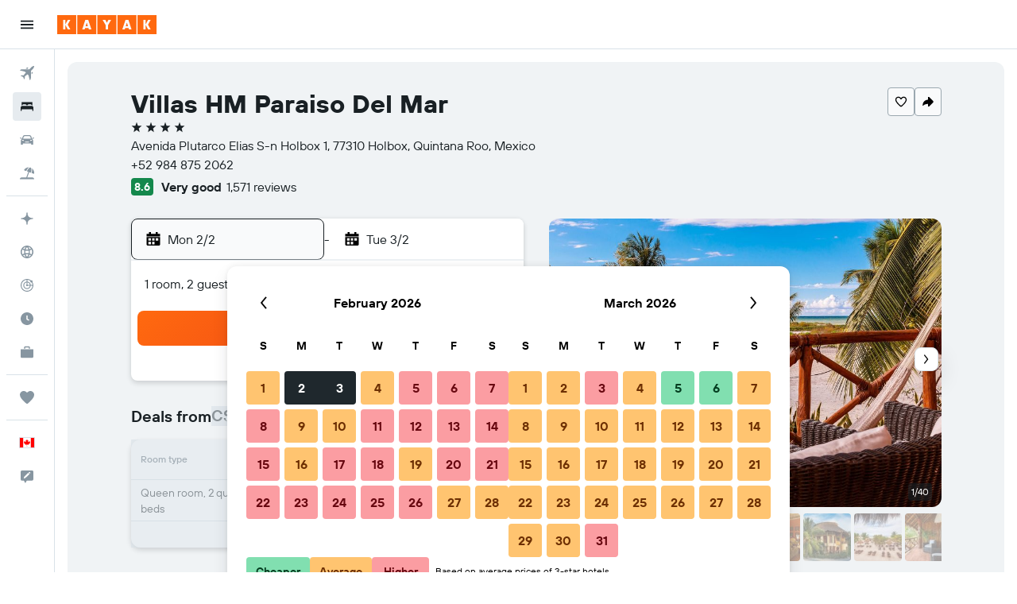

--- FILE ---
content_type: text/javascript
request_url: https://w.usabilla.com/cae7978c119b.js?lv=1
body_size: 13829
content:
(function(){window.parent!=window&&(window.lightningjs||function(d,f){var e=d.lightningjs={modules:f.modules},r=f.modules;e.expensive=function(b){b._waitforload=!0;return b};void 0;e.require=f.require;e.provide=function(b,l){function m(){var a=d.console;if(a&&a.error)try{a.error.apply(a,arguments)}catch(c){}else if(d.opera)try{d.opera.postError.apply(d.opera,arguments)}catch(c){}}function f(a){var c=a[0],k=a[1],b=0<k?p[k]:l,f=Array.prototype.slice.call(a[2]),h=f.shift();a=g._.fh[c]=g._.fh[c]||[];
k=g._.eh[c]=g._.eh[c]||[];g._.ph[c]=g._.ph[c]||[];if(b){if(b=b[h])try{var d=b.apply(b,f)}catch(n){var e=n}else e=Error("unknown deferred method '"+h+"'"),m(e.toString());d&&(p[c]=d);if(e){for(;k.length;){c=k.shift();try{c(e)}catch(n){m(n)}}k.push=function(a){a(e)}}else{for(;a.length;){c=a.shift();try{c(d)}catch(n){m(n)}}a.push=function(a){a(d)}}}else m("cannot call deferred method '"+h+"' on 'undefined'")}function t(){for(var a=h.shift();a;){if(u)var c=!1;else{var b=a[1];c=0<b?p[b]:l;var e=Array.prototype.slice.call(a[2]).shift(),
d=void 0;b=v[b]?!0:!1;c=c?(d=c[e])?d._waitforload?!0:!1:!1:b?!0:!1}c?(v[a[0]]=!0,q.push(a)):f(a);a=h.shift()}}e.require(b);var g=r[b];if(g.provided)m("deferred module '"+b+"' is already defined");else{g.provided=!0;var h=(g._.s||[]).slice();var p={0:l};var q=[];var v={};var u=!1;h&&h[0]&&(p[h[0][1]]=l);l._load=function(){u=!0;for(var a=q.shift();a;)f(a),a=q.shift()};g._.s={push:function(a){h.push(a);t()}};t()}};r.lightningjs.provided||e.provide("lightningjs",{load:function(){var b=f.modules,d;for(d in b){var e=
b[d];e._&&e("_load")}}})}(window,window.parent.lightningjs))})();
(function(){var e=window.parent;window.usabilla_live=window.usabilla_live||{};
window.usabilla_live.events={event:function(a,f,d){var b=window.usabilla_live_settings||{},c=b.configuration||{},g=!1;"campaign"===a&&"a"===f&&(g=!0);c.ga&&c.ga.a&&c.ga[a]&&d._action&&this.ga(c.ga[a],d._action,d._label||null,d._value||null,g);c.ga4&&c.ga4.a&&this.ga4(c.ga4[a],d._action,d._label||null,d._value||null,g);c.ot&&c.ot.a&&c.ot[a+":"+f]&&this.ot(c.ot[a+":"+f],a,d,b);if(b.eventCallback&&d._action)try{b.eventCallback(a,d._action,d._label||null,d._value||null,d.user_data||{})}catch(h){}},ga:function(a,
f,d,b,c){e._gaq&&e._gaq.push?(a=["_trackEvent",a,f,d||void 0,b||void 0],c&&a.push(!0),e._gaq.push(a)):e.pageTracker&&e.pageTracker._trackEvent?(a=[a,f,d||void 0,b||void 0],c&&a.push(!0),e.pageTracker._trackEvent.apply(e.pageTracker,a)):e.GoogleAnalyticsObject&&e[e.GoogleAnalyticsObject]&&(a=["send","event",a,f],d&&a.push(d),b&&a.push(b),c&&a.push({nonInteraction:1}),e[e.GoogleAnalyticsObject].apply(e,a))},ga4:function(a,f,d,b,c){e.gtag&&e.gtag("event",a,{action:f,label:d,value:b,nonInteraction:c})},
ot:function(a,f,d,b){var c=null;b.adobe&&b.adobe.AppMeasure?c=b.adobe.AppMeasure():e.s_gi&&(e.s_account||e.s&&e.s.account)&&(c=e.s_gi(e.s_account||e.s&&e.s.account));var g=[];if(c&&c.tl){var h=!1;a.e&&(c.linkTrackEvents=c.events=a.e,g.push("events"),h=!0);if(a.l){var k=this.c(d);k&&(c[a.l]=k,g.push(a.l),h=!0)}h&&(c.linkTrackVars=g.join(","),b.adobe&&b.adobe.preTrackCallback&&b.adobe.preTrackCallback(c,f,a,d,b),c.tl(!0,"o","Usabilla"))}},c:function(a){var f=[],d=this.b(a,["data","site_id"]),b=this.b(a,
["form","hash_mappings"]),c=this.b(b,["hash"]),g=this.b(b,["fields"]);if(null===d||null===b||null===c||null===g)return null;for(b=0;b<g.length;b++){var h=this.b(a.data,g[b].field),k=g[b].answers||null,m=g[b].hash||null;if(null!==h&&null!==k&&null!==m)for(var l in k)k.hasOwnProperty(l)&&l==h&&f.push([d,c,g[b].hash,g[b].answers[l].hash].join(":"))}return 0===f.length?null:f.join(",")},b:function(a,f){if(void 0===a||null===a||void 0===f||null===f||!f.hasOwnProperty("length"))return null;if(0===f.length)return a;
var d=f.shift();return a.hasOwnProperty(d)?this.b(a[d],f):null}};
})();(function(){var d=window.parent.document;function e(a,b,c){a.addEventListener?a.addEventListener(b,c,!1):a.attachEvent("on"+b,c)}window.usabilla_live=window.usabilla_live||{};window.usabilla_live.onEvent=e;window.usabilla_live.stopEvent=function(a,b,c){a.removeEventListener?a.removeEventListener(b,c,!1):a.detachEvent("on"+b,c)};window.usabilla_live.triggerEvent=function(a,b){if(d.createEventObject)a.fireEvent("on"+b,d.createEventObject());else{var c=d.createEvent("HTMLEvents");c.initEvent(b,!0,!0);a.dispatchEvent(c)}};
window.usabilla_live.onParentLoad=function(a){"complete"==window.parent.document.readyState?setTimeout(a,0):e(window.parent,"load",a)};
})();(function(){(function(){var w,O,P,x=[].indexOf||function(b){for(var a=0,d=this.length;a<d;a++)if(a in this&&this[a]===b)return a;return-1},E=function(b,a){return function(){return b.apply(a,arguments)}},Q={}.hasOwnProperty,B=function(b,a){function d(){this.constructor=b}for(var c in a)Q.call(a,c)&&(b[c]=a[c]);d.prototype=a.prototype;b.prototype=new d;b.__super__=a.prototype;return b};(function(b){return b.ensure_json=function(a){ensure_json.loading=ensure_json.loading||!1;if("function"===typeof("undefined"!==
typeof JSON&&null!==JSON?JSON.stringify:void 0))"function"===typeof a&&a();else if(ensure_json.loading)ensure_json.callbacks=ensure_json.callbacks.push(a);else return ensure_json.loading=!0,ensure_json.callbacks=[a],a=document.createElement("script"),a.src="//cdnjs.cloudflare.com/ajax/libs/json3/3.3.0/json3.min.js",a.onload=function(){var a;ensure_json.loading=!1;var b=ensure_json.callbacks;var f=0;for(a=b.length;f<a;f++){var e=b[f];"function"===typeof e&&e()}return ensure_json.callbacks=[]},document.getElementsByTagName("head")[0].appendChild(a)}})(window);
(function(b,a,d){var c={};var f=["slideout.coffee","v2\/slideout.coffee","v2\/popout.coffee","popout.coffee"];b.ScriptExists=function(a){return 0<=x.call(f,a)};b.IncludeScript=function(b,h){if(0>x.call(f,b))return!1;var e=c[b]=c[b]||{};if(e.value)return setTimeout(function(){return"function"===typeof h?h(e.value):void 0},0),!0;if(e.tag)return h&&e.callbacks.push(h),!0;e.callbacks=[];h&&e.callbacks.push(h);var g=a.getElementsByTagName("script")[0];var k=e.tag=a.createElement(d);k.src="https://d6tizftlrpuof.cloudfront.net/live/scripts/campaign-include/a5f669c28be1979ab5e2785121a6e10b/"+b;k.async=!0;g.parentNode.insertBefore(k,
g);return!0};return b.RegisterScript=function(a,b){var d;a=c[a]=c[a]||{};a.value=b;if(a.callbacks){var f=a.callbacks;var e=0;for(d=f.length;e<d;e++){var h=f[e];h(b)}return delete a.callbacks}}})(window,document,"script");var k=window.parent;var g=k.document;var I="https:";"https:"!==g.location.protocol&&(I="http:");var n={};(function(){var b=function(a,b){a=""+I+"//w.usabilla.com/a/t?m=c&b="+encodeURIComponent("cae7978c119b")+"&c="+encodeURIComponent(a)+"&e="+encodeURIComponent(b)+"&cb="+(new Date).getTime();
return(new Image(1,1)).src=a};var a=function(a,b,f,e){var d,c;b=b||{};b._label=b._campaign_id=e;b._action=f;return null!=(d=window.usabilla_live)?null!=(c=d.events)?"function"===typeof c.event?c.event("campaign",a,b):void 0:void 0:void 0};n.hit=function(d,c){null==c&&(c=null);b(d,"a");return a("a",c,"Campaign:Open",d)};n.click=function(d,c){null==c&&(c=null);b(d,"c");return a("c",c,"Campaign:Feedback Clicked",d)};n.pageSwitch=function(b,c){null==c&&(c=null);return a("p",{user_data:c},"Campaign:Page Switch",
b)};n.success=function(d,c){null==c&&(c=null);b(d,"s");return a("s",c,"Campaign:Success",d)};return n.fail=function(d,c){null==c&&(c=null);b(d,"f");return a("f",c,"Campaign:Close",d)}})();k=window.parent;g=k.document;var l={};var r=0;l.url=function(){function b(a,b,c){this.callback=c;this.id=r++;this.invert=a.invert||!1;this.invert||(this.group="url");var d=new RegExp(a.regexp,"i");var e=this.get(a);var h=this.invert;this.triggered=function(){return d.test(e())===!h}}b.prototype.get=function(a){var b=
{href:function(a){return function(){var b;var d=(null!=g?null!=(b=g.location)?b.href:void 0:void 0)||"";if(a)return d;-1!==d.indexOf("#")&&(d=d.substring(0,d.indexOf("#")));-1!==d.indexOf("?")&&(d=d.substring(0,d.indexOf("?")));return d}},pathname:function(a){return a?function(){var a;return((null!=(a=g.location)?a.pathname:void 0)||"")+(g.location.search||"")+(g.location.hash||"")}:function(){var a;return(null!=(a=g.location)?a.pathname:void 0)||""}}};return null==b[a.match]?function(){return""}:
b[a.match](a.query||!1)};b.prototype.destroy=function(){};return b}();l.delay=function(){function b(a,b,c){var d=this;this.callback=c;this.id=r++;this.triggered=function(){return!1};this.timer=setTimeout(function(){d.timer=null;d.triggered=function(){return!0};return d.callback()},a.time)}b.prototype.destroy=function(){if(this.timer)return clearTimeout(this.timer)};return b}();l.percentage=function(){return function(b,a,d){var c,f;this.data=a;this.callback=d;this.id=r++;a="function"===typeof(c=this.data).chanceHit?
c.chanceHit():void 0;null===a&&(a=Math.random()<=b.percentage/100,"function"===typeof(f=this.data).chanceHit&&f.chanceHit(a));this.triggered=a?function(){return!0}:function(){return!1}}}();l.visitor=function(){function b(a,b,c){this.callback=c;this.id=r++;C.initialize();this.t=!1;"new"===a.state&&C.isNew()&&(this.t=!0);"returning"===a.state&&C.isReturning()&&(this.t=!0)}b.prototype.triggered=function(){return this.t};return b}();l.scroll=function(){function b(a,b,c){this.callback=c;this.onScroll=
E(this.onScroll,this);this.id=r++;this.margin=a.margin||200;this.pos=a.pos||"bottom";this.t=!1;window.usabilla_live.onEvent(k,"scroll",this.onScroll)}b.prototype.onScroll=function(){var a=k.pageYOffset||g.body.scrollTop||g.documentElement.scrollTop||0;var b=k.innerHeight||g.documentElement.clientHeight||g.body.clientHeight||0;var c=Math.max(g.body.scrollHeight||0,g.documentElement.scrollHeight||0,g.body.offsetHeight||0,g.documentElement.offsetHeight||0,g.body.clientHeight||0,g.documentElement.clientHeight||
0);if("bottom"===this.pos&&c-(a+b)<=this.margin||"top"===this.pos&&a>=this.margin)return this.t=!0,this.callback(),this.destroy()};b.prototype.triggered=function(){return this.t};b.prototype.destroy=function(){return window.usabilla_live.stopEvent(k,"scroll",this.onScroll)};return b}();l.pages=function(){return function(b,a,d){this.callback=d;this.id=r++;d=b.op||"least";var c=(("function"===typeof a.pageVisitCount?a.pageVisitCount():void 0)||0)+1;a.pageVisitCount(c);this.triggered="least"===d&&c>=
b.pages||"most"===d&&c<=b.pages?function(){return!0}:function(){return!1}}}();l.mouseout=function(){function b(a,b,c){var d=this;this.callback=c;this.mouseOut=E(this.mouseOut,this);this.id=r++;this.triggered=function(){return!1};b=1E4;"time"in a&&(b=a.time);var e=k;window.attachEvent&&(e=g);setTimeout(function(){return window.usabilla_live.onEvent(e,"mouseout",d.mouseOut)},b)}b.prototype.mouseOut=function(a){a=a||k.event;var b=a.relatedTarget||a.toElement;var c=a.clientY;var f=!0;-1<k.navigator.userAgent.indexOf("MSIE")&&
"[object HTMLSelectElement]"===a.fromElement.toString()&&(f=!1);if(!b&&1>c&&f)return this.triggered=function(){return!0},this.callback(),this.destroy()};b.prototype.destroy=function(){var a=k;window.attachEvent&&(a=g);return window.usabilla_live.stopEvent(a,"mouseout",this.mouseOut)};return b}();var p={};l.custom=function(){function b(a,b,c){this.callback=c;this.id=r++;this.name=a.name;this._triggered=!1;this.name in p||(p[this.name]={triggered:!1,list:[]});p[this.name].triggered&&(this._triggered=
!0);p[this.name].list.push(this)}b.prototype.triggered=function(){return this._triggered};b.prototype.trigger=function(){this._triggered=!0;return this.callback()};return b}();l.device=function(){function b(a,b,c){this.callback=c;this.triggered=function(){return!1};var d=a.tests;b=0;for(c=d.length;b<c;b++)a=d[b],this[a]()&&(this.triggered=function(){return!0})}b.prototype.match=function(a){return(new RegExp(a,"i")).test(k.navigator.userAgent)};b.prototype.mwin=function(){return this.match("windows")&&
this.match("phone")};b.prototype.mios=function(){return this.match("(iphone|ipod)")&&!this.match("windows")};b.prototype.mand=function(){return this.match("android")&&this.match("mobile")&&!this.match("windows")};b.prototype.mrim=function(){return this.match("(rim|bb10|blackberry)")&&!this.match("tablet")};b.prototype.mfos=function(){return this.match("firefox")&&this.match("mobile")&&!this.match("android")};b.prototype.mmee=function(){return this.match("meego")};b.prototype.twin=function(){return this.match("windows")&&
this.match("touch")&&!this.match("phone")};b.prototype.tios=function(){return this.match("ipad")};b.prototype.tand=function(){return this.match("android")&&!this.match("mobile")};b.prototype.trim=function(){return this.match("(rim|bb10|blackberry)")&&this.match("tablet")};b.prototype.tfos=function(){return this.match("firefox")&&this.match("tablet")&&!this.match("android")};b.prototype.mob=function(){return this.mios()||this.mand()||this.mwin()||this.mrim()||this.mfos()||this.mmee()};b.prototype.tab=
function(){return this.tios()||this.tand()||this.twin()||this.trim()||this.tfos()};b.prototype.desk=function(){return!this.mob()&&!this.tab()&&!this.match("(mobile|tablet)")};return b}();l.cookie=function(){function b(a,b,c){var d;this.callback=c;this.triggered=function(){return!1};this.test=a.test;this.name=a.name;this.opt="";a["case"]&&(this.opt="i");this.re=a.regexp||"";"function"===typeof this[d=this.test]&&this[d]()&&(this.triggered=function(){return!0})}b.prototype.exists=function(){return this.cookie_exists()};
b.prototype.nexists=function(){return!this.cookie_exists()};b.prototype.regexp=function(){return(new RegExp(this.re,this.opt)).test(this.cookie_get())};b.prototype.cookie_exists=function(){return(new RegExp("(?:^|;\\s*)"+encodeURIComponent(this.name).replace(/[\-\.\+\*]/g,"\\$&")+"\\s*\\=",this.opt)).test(g.cookie)};b.prototype.cookie_get=function(){return decodeURIComponent(g.cookie.replace(new RegExp("(?:(?:^|.*;)\\s*"+encodeURIComponent(this.name).replace(/[\-\.\+\*]/g,"\\$&")+"\\s*\\=\\s*([^;]*).*$)|^.*$",
this.opt),"$1"))||null};return b}();l.jsval=function(){function b(a,b,c){var d=this;this.spec=a;this.callback=c;this._triggered=!1;this.t=setInterval(function(){return d.checkValues()},1E3);this.checkValues()}b.prototype.checks={equals:function(a,b){return""+a===""+b},nequals:function(a,b){return""+a!==""+b},contains:function(a,b){return(new RegExp(b,"i")).test(a)},ncontains:function(a,b){return!(new RegExp(b,"i")).test(a)},gt:function(a,b){return a>b},gte:function(a,b){return a>=b},lt:function(a,
b){return a<b},lte:function(a,b){return a<=b},oneof:function(a,b){var d;var f=b.split(",");var e=0;for(d=f.length;e<d;e++)if(b=f[e],""+a===b.trim())return!0;return!1}};b.prototype.checkOp=function(a,b,c){var d;var e=0;for(d=b.length;e<d;e++){var h=b[e];if(this.checks[a](h,c))return!0}return!1};b.prototype.getDottedVar=function(a,b,c){var d;b=b.split(".");var e=a;var h=0;for(d=b.length;h<d;h++)if(a=b[h],a in e)e=e[a];else return c;return e};b.prototype.getVars=function(a){var b,c,f;var e=[];var h=
this.spec.vars;var g=0;for(b=h.length;g<b;g++){var t=h[g];t="*"===t?(null!=(c=window.usabilla_live_settings)?null!=(f=c.local_data)?f.custom:void 0:void 0)||{}:this.getDottedVar(k,t,{});t=this.getDottedVar(t,a,null);null!==t&&e.push(t)}return e};b.prototype.checkValues=function(){var a;var b=!0;var c=this.spec.ops;var f=0;for(a=c.length;f<a;f++){var e=c[f];var h=this.getVars(e["var"]);b&&(b=this.checkOp(e.comp,h,e.val))}if(b)return clearInterval(this.t),this._triggered=!0,this.callback()};b.prototype.triggered=
function(){return this._triggered};return b}();window.usabilla_live.campaignTrigger=function(b){var a;if(b in p){if(!p[b].triggered){var d=p[b].list;var c=0;for(a=d.length;c<a;c++){var f=d[c];f.trigger()}}return p[b].triggered=!0}return p[b]={triggered:!0,list:[]}};var y=function(b,a,d){var c;var f=["-webkit-","-moz-","-o-","-ms-"];var e=0;for(c=f.length;e<c;e++){var h=f[e];b.style[h+a]=d.replace("%p%",h)}return b.style[a]=d.replace("%p%","")};k=parent.window;g=k.document;var u=u||{};var z=function(){function b(a,
b){this.config=a;this.iframe=b;this.frameCount=this.configValue(["shakes","wobbles"],4);this.amplitude=this.configValue(["amp","amplitude"],2);this.top=this.configValue(["top"],1);this.bottom=this.configValue(["bottom"],-1);this.offset=this.configValue(["offset"],0);this.delay=this.configValue(["delay"],2E3);this.speed=this.configValue(["speed"],50);this.duration=this.configValue(["duration"],0);this.timer=null;this.initialize()}b.prototype.getTags=function(){return["move"]};b.prototype.configValue=
function(a,b){var d;var f=0;for(d=a.length;f<d;f++){var e=a[f];if(e in this.config)return this.config[e]}return b};b.prototype.frames=function(){var a,b;var c=[];var f=a=1;for(b=this.frameCount;1<=b?a<=b:a>=b;f=1<=b?++a:--a)c.push([this.speed,this.offset+this.amplitude*(f%2?this.top:this.bottom)]);c.push([this.speed,this.offset]);this.delay&&c.push([this.delay,this.offset]);return c};b.prototype.frame=function(a){return{}};b.prototype.start=function(a){var b=this;null==a&&(a=null);setTimeout(function(){return"function"===
typeof a?a():void 0},0);if(!this.timer){var c=0;var f=this.frames();var e=function(){var a=f[c];return b.timer=setTimeout(function(){b.frame(a[1]);c=(c+1)%f.length;return e()},a[0])};e();if(0<this.duration)return setTimeout(function(){return b.stop()},this.duration)}};b.prototype.stop=function(a){null==a&&(a=null);this.timer&&(clearTimeout(this.timer),this.frame(0));return setTimeout(function(){return"function"===typeof a?a():void 0},0)};b.prototype.initialize=function(){};b.prototype.destroy=function(){return this.stop()};
return b}();u.shake=function(b){function a(){return O=a.__super__.constructor.apply(this,arguments)}B(a,b);a.prototype.initialize=function(){var a=this.iframe.getAttribute("data-tags")||"";this.css="left";if(a.match(/\b(left|right)\b/))return this.css="top"};a.prototype.frame=function(a){return this.iframe.style[this.css]=""+a+"px"};return a}(z);u.skew=function(b){function a(){return P=a.__super__.constructor.apply(this,arguments)}B(a,b);a.prototype.initialize=function(){var a=this.iframe.getAttribute("data-tags")||
"";this.origin="50% 100%";a.match(/\bright\b/)&&(this.origin="100% 50%");a.match(/\bleft\b/)&&(this.origin="0% 50%");a.match(/\btop\b/)&&(this.origin="50% 0%");this.transition=this.configValue(["transition"],!0);this.type="skewX";a.match(/\b(left|right)\b/)&&(this.type="skewY");y(this.iframe,"transform-origin",this.origin);if(this.transition)return y(this.iframe,"transition","%p%transform "+this.speed/1E3+"s ease")};a.prototype.unit=function(){var a;return"skewX"===(a=this.type)||"skewY"===a||"rotate"===
a||"rotateX"===a||"rotateY"===a||"rotateZ"===a?"deg":""};a.prototype.frame=function(a){return y(this.iframe,"transform",""+this.type+"("+a+this.unit()+")")};a.prototype.destroy=function(){return this.stop(function(){y(this.iframe,"transform-origin",null);return y(this.iframe,"transition",null)})};return a}(z);u=u||{};k=window.parent;g=k.document;var m=w=null;try{m=window.localStorage,w=window.sessionStorage}catch(b){}var D="usbl."+"cae7978c119b";var C=null;var v=[];var F=[];var q=[];var G=!1;var R={"9fdf2e954021":{"v":7,"a":false,"t":[{"type":"scroll","margin":850,"pos":"bottom"},{"type":"pages","pages":2,"op":"least"}],"e":false},"950ea8352163":{"v":2,"a":false,"t":[{"type":"scroll","margin":1000,"pos":"bottom"},{"type":"pages","pages":2,"op":"least"}],"e":false},"8e06271172a8":{"v":1,"a":false,"t":[],"e":false},"535d6e393bdc":{"v":11,"a":false,"t":[{"type":"delay","time":5000,"multiplier":1000},{"type":"percentage","percentage":20},{"type":"url","match":"href","query":true,"invert":false,"regexp":"(kayak\\.com\/flights\/)"},{"type":"url","match":"href","query":true,"invert":false,"regexp":"(ca\\.kayak\\.com\/flights\/)"}],"e":false},"37f27c1ace47":{"v":8,"a":false,"t":[{"type":"delay","time":5000,"multiplier":1000},{"type":"visitor","state":"returning"},{"type":"percentage","percentage":30},{"type":"jsval","ops":[{"var":"isUserLoggedIn","comp":"equals","val":"false"}],"vars":["*"]},{"type":"url","match":"href","query":true,"invert":false,"regexp":"(kayak\\.com)"}],"e":false},"0ed9169764ef":{"v":4,"a":false,"t":[{"type":"delay","time":5000,"multiplier":1000},{"type":"percentage","percentage":30},{"type":"url","match":"href","query":true,"invert":false,"regexp":"(kayak\\.com\/flights\/)"},{"type":"url","match":"href","query":true,"invert":false,"regexp":"(ca\\.kayak\\.com\/flights\/)"}],"e":false},"a44cd59e1e62":{"v":0,"a":false,"t":[{"type":"delay","time":5000,"multiplier":1000},{"type":"percentage","percentage":30},{"type":"url","match":"href","query":true,"invert":false,"regexp":"(kayak\\.com\/flights\/)"},{"type":"url","match":"href","query":true,"invert":false,"regexp":"(ca\\.kayak\\.com\/flights\/)"}],"e":false},"29d211ba12ef":{"v":2,"a":false,"t":[{"type":"delay","time":5000,"multiplier":1000},{"type":"percentage","percentage":30},{"type":"url","match":"href","query":true,"invert":false,"regexp":"(kayak\\.com\/flights\/)"},{"type":"url","match":"href","query":true,"invert":false,"regexp":"(ca\\.kayak\\.com\/flights\/)"}],"e":false},"dda6118b876a":{"v":0,"a":false,"t":[{"type":"delay","time":5000,"multiplier":1000},{"type":"percentage","percentage":30},{"type":"url","match":"href","query":true,"invert":false,"regexp":"(kayak\\.com\/flights\/)"},{"type":"url","match":"href","query":true,"invert":false,"regexp":"(ca\\.kayak\\.com\/flights\/)"}],"e":false},"01f321a0a835":{"v":11,"a":false,"t":[{"type":"delay","time":5000,"multiplier":1000},{"type":"percentage","percentage":50},{"type":"url","match":"pathname","query":true,"invert":false,"regexp":"(carsharing\\=p2p)"},{"type":"device","tests":["desk"]}],"e":false},"bdc177dbadea":{"v":4,"a":false,"t":[{"type":"percentage","percentage":100},{"type":"custom","name":"cars_p2p_feedback"},{"type":"device","tests":["desk"]}],"e":false},"7843b57a4603":{"v":10,"a":false,"t":[{"type":"percentage","percentage":100},{"type":"url","match":"pathname","query":true,"invert":false,"regexp":"(\\\/cars\\\/(.*)\\\/.*)"}],"e":false},"99ae5dcb4d7b":{"v":3,"a":false,"t":[{"type":"percentage","percentage":100},{"type":"custom","name":"mweb-cvr-research"},{"type":"device","tests":["mios","mand","mwin","mrim","mfos"]}],"e":false},"2c0bd2e2879f":{"v":3,"a":false,"t":[{"type":"delay","time":15000,"multiplier":1000},{"type":"percentage","percentage":20},{"type":"url","match":"href","query":true,"invert":false,"regexp":"(kayak\\.com\/hotels\/)"},{"type":"url","match":"href","query":true,"invert":false,"regexp":"(ca\\.kayak\\.com\/hotels\/)"}],"e":false},"87e877b2a94a":{"v":11,"a":false,"t":[{"type":"percentage","percentage":50},{"type":"custom","name":"flights-dt-postclick-research"},{"type":"device","tests":["desk"]}],"e":false},"7ba82ae2cc4e":{"v":8,"a":false,"t":[{"type":"percentage","percentage":50},{"type":"custom","name":"stays-dt-postclick-research"},{"type":"device","tests":["desk"]}],"e":false},"683c8e9367f6":{"v":26,"a":false,"t":[{"type":"custom","name":"top-users-desktop"}],"e":false},"65de686fdfc5":{"v":17,"a":false,"t":[{"type":"custom","name":"top-users-mweb"}],"e":false},"98bcc8a64fc4":{"v":20,"a":false,"t":[{"type":"custom","name":"fa_v1_survey_noram_C"},{"type":"jsval","ops":[{"var":"locale","comp":"oneof","val":"US, CA"},{"var":"vertical","comp":"equals","val":"flight"},{"var":"experiment","comp":"ncontains","val":"e9c862bf1f-c, e9c862bf1f, d510647c65"},{"var":"brand","comp":"equals","val":"KAYAK"}],"vars":["*"]}],"e":false},"b0f3e455820b":{"v":20,"a":false,"t":[{"type":"custom","name":"fa_v1_survey_noram_XP"},{"type":"jsval","ops":[{"var":"locale","comp":"oneof","val":"US, CA"},{"var":"vertical","comp":"equals","val":"flight"},{"var":"experiment","comp":"contains","val":"d510647c65"},{"var":"brand","comp":"equals","val":"KAYAK"}],"vars":["*"]}],"e":false},"cfb0db5a2fb4":{"v":23,"a":false,"t":[{"type":"custom","name":"fa_v1_survey_emea_C"},{"type":"jsval","ops":[{"var":"locale","comp":"oneof","val":"UK, GB"},{"var":"vertical","comp":"equals","val":"flight"},{"var":"experiment","comp":"ncontains","val":"d510647c65"},{"var":"brand","comp":"equals","val":"KAYAK"}],"vars":["*"]}],"e":false},"b3cd5cd1637d":{"v":25,"a":false,"t":[{"type":"custom","name":"fa_v1_survey_emea_XP"},{"type":"jsval","ops":[{"var":"locale","comp":"oneof","val":"UK, GB"},{"var":"vertical","comp":"equals","val":"flight"},{"var":"experiment","comp":"contains","val":"d510647c65"},{"var":"brand","comp":"equals","val":"KAYAK"}],"vars":["*"]}],"e":false},"70f148d032e2":{"v":10,"a":false,"t":[{"type":"custom","name":"fa_v1_survey_noram_XP_test"},{"type":"jsval","ops":[{"var":"locale","comp":"oneof","val":"US, CA"},{"var":"vertical","comp":"equals","val":"flight"}],"vars":["*"]}],"e":false},"7566114d3369":{"v":15,"a":false,"t":[],"e":false},"ebac8b5c727a":{"v":3,"a":false,"t":[{"type":"custom","name":"fa_v1_survey_emea_XP_test"},{"type":"jsval","ops":[{"var":"locale","comp":"oneof","val":"UK, DK, FR, DE"},{"var":"vertical","comp":"equals","val":"flight"}],"vars":["*"]}],"e":false},"7bc254f7ca3d":{"v":3,"a":false,"t":[{"type":"custom","name":"top-users-desktop-spanish-latam"}],"e":false},"c187444969f7":{"v":4,"a":false,"t":[{"type":"custom","name":"top-users-mweb-spanish-latam"}],"e":false},"96e2875a4f76":{"v":5,"a":false,"t":[],"e":false},"d01f4e0887cf":{"v":5,"a":false,"t":[{"type":"custom","name":"top-users-desktop-german"}],"e":false},"9e46e9ce5bdb":{"v":6,"a":false,"t":[{"type":"custom","name":"top-users-mweb-german"}],"e":false},"ee2251b89650":{"v":6,"a":false,"t":[],"e":false},"fe3410c44d5a":{"v":4,"a":false,"t":[{"type":"custom","name":"top-users-desktop-french"}],"e":false},"ce5a72a8180c":{"v":5,"a":false,"t":[{"type":"custom","name":"top-users-mweb-french"}],"e":false},"0cb214be2b0c":{"v":5,"a":false,"t":[],"e":false},"b3bdcf4ea3fe":{"v":5,"a":false,"t":[{"type":"custom","name":"top-users-desktop-french-ca"}],"e":false},"ca9253cac7e0":{"v":4,"a":false,"t":[{"type":"custom","name":"top-users-mweb-french-ca"}],"e":false},"f9e28caac14c":{"v":4,"a":false,"t":[],"e":false},"f7af43a067f9":{"v":3,"a":false,"t":[{"type":"custom","name":"top-users-desktop-spanish-emea"}],"e":false},"098d399c6b79":{"v":4,"a":false,"t":[{"type":"custom","name":"top-users-mweb-spanish-emea"}],"e":false},"a997e0f1f335":{"v":5,"a":false,"t":[],"e":false},"691ad0b69941":{"v":6,"a":false,"t":[{"type":"custom","name":"top-users-desktop-mm"}],"e":false},"ae495d81c0e7":{"v":6,"a":false,"t":[{"type":"custom","name":"top-users-mweb-mm"}],"e":false},"4292d19e8a99":{"v":6,"a":false,"t":[],"e":false},"f2ce3ba83568":{"v":3,"a":false,"t":[{"type":"custom","name":"top-users-desktop-mm-danish"}],"e":false},"853785902cb6":{"v":4,"a":false,"t":[{"type":"custom","name":"top-users-mweb-mm-danish"}],"e":false},"3d7133932f4d":{"v":5,"a":false,"t":[],"e":false},"0db9f444e35c":{"v":3,"a":false,"t":[{"type":"custom","name":"top-users-desktop-mm-swedish"}],"e":false},"df09bdf3a362":{"v":4,"a":false,"t":[{"type":"custom","name":"top-users-mweb-mm-swedish"}],"e":false},"9f9101a9decb":{"v":5,"a":false,"t":[],"e":false},"7569692e4b43":{"v":6,"a":false,"t":[{"type":"custom","name":"top-users-desktop-hc"}],"e":false},"1b547e6a65f3":{"v":5,"a":false,"t":[{"type":"custom","name":"top-users-mweb-hc"}],"e":false},"894f0e596ce2":{"v":8,"a":false,"t":[],"e":false},"70c4154db602":{"v":4,"a":false,"t":[{"type":"custom","name":"top-users-desktop-hc-korean"}],"e":false},"71de29dea2f1":{"v":4,"a":false,"t":[{"type":"custom","name":"top-users-mweb-hc-korean"}],"e":false},"b4d186d993d2":{"v":5,"a":false,"t":[],"e":false},"3cb940c8415c":{"v":7,"a":false,"t":[{"type":"custom","name":"top-users-desktop-checkfelix"}],"e":false},"f08282878efc":{"v":6,"a":false,"t":[{"type":"custom","name":"top-users-mweb-checkfelix"}],"e":false},"c7defe1b3790":{"v":8,"a":false,"t":[],"e":false},"640f9009eb9d":{"v":10,"a":false,"t":[{"type":"custom","name":"top-users-desktop-swoodoo"}],"e":false},"2d7606d8cf63":{"v":7,"a":false,"t":[{"type":"custom","name":"top-users-mweb-swoodoo"}],"e":false},"61989c2ccee1":{"v":19,"a":false,"t":[],"e":false},"6d95201886a6":{"v":10,"a":false,"t":[{"type":"custom","name":"fa_v1_survey_emea_C_FR"},{"type":"jsval","ops":[{"var":"locale","comp":"equals","val":"FR"},{"var":"vertical","comp":"equals","val":"flight"},{"var":"experiment","comp":"ncontains","val":"e9c862bf1f, d510647c65"},{"var":"brand","comp":"equals","val":"KAYAK"}],"vars":["*"]}],"e":false},"f00d7e607c41":{"v":7,"a":false,"t":[{"type":"custom","name":"fa_v1_survey_emea_XP_FR"},{"type":"jsval","ops":[{"var":"locale","comp":"equals","val":"FR"},{"var":"vertical","comp":"equals","val":"flight"},{"var":"experiment","comp":"contains","val":"d510647c65"},{"var":"brand","comp":"equals","val":"KAYAK"}],"vars":["*"]}],"e":false},"1f0c40810d68":{"v":8,"a":false,"t":[{"type":"custom","name":"fa_v1_survey_emea_XP_DE"},{"type":"jsval","ops":[{"var":"locale","comp":"equals","val":"DE"},{"var":"vertical","comp":"equals","val":"flight"},{"var":"experiment","comp":"contains","val":"d510647c65"},{"var":"brand","comp":"equals","val":"KAYAK"}],"vars":["*"]}],"e":false},"84aa15d6b61f":{"v":7,"a":false,"t":[{"type":"custom","name":"fa_v1_survey_emea_C_DE"},{"type":"jsval","ops":[{"var":"locale","comp":"equals","val":"DE"},{"var":"vertical","comp":"equals","val":"flight"},{"var":"experiment","comp":"ncontains","val":"d510647c65"},{"var":"brand","comp":"equals","val":"KAYAK"}],"vars":["*"]}],"e":false},"97755c278f32":{"v":14,"a":false,"t":[{"type":"custom","name":"fa_v1_survey_emea_XP_DK"},{"type":"jsval","ops":[{"var":"locale","comp":"equals","val":"DK"},{"var":"vertical","comp":"equals","val":"flight"},{"var":"experiment","comp":"contains","val":"d510647c65"},{"var":"brand","comp":"equals","val":"momondo"}],"vars":["*"]}],"e":false},"a4a06c0fd2b5":{"v":15,"a":false,"t":[{"type":"custom","name":"fa_v1_survey_emea_C_DK"},{"type":"jsval","ops":[{"var":"locale","comp":"equals","val":"DK"},{"var":"vertical","comp":"equals","val":"flight"},{"var":"experiment","comp":"ncontains","val":"d510647c65"},{"var":"brand","comp":"equals","val":"momondo"}],"vars":["*"]}],"e":false},"7383521a5b71":{"v":9,"a":false,"t":[{"type":"custom","name":"Afterclick-eng"},{"type":"jsval","ops":[{"var":"locale","comp":"oneof","val":"US, GB, CA"}],"vars":["*"]}],"e":false},"fa02d84cf6b8":{"v":4,"a":false,"t":[{"type":"custom","name":"Provider-trust-survey-eng"},{"type":"jsval","ops":[{"var":"locale","comp":"oneof","val":"US, GB, CA"},{"var":"vertical","comp":"equals","val":"flight"}],"vars":["*"]}],"e":false},"b5633b5d5eb1":{"v":3,"a":false,"t":[{"type":"custom","name":"Afterclick-DK"},{"type":"jsval","ops":[{"var":"locale","comp":"equals","val":"DK"}],"vars":["*"]}],"e":false},"80fb604f4919":{"v":2,"a":false,"t":[{"type":"custom","name":"Afterclick-FR"},{"type":"jsval","ops":[{"var":"locale","comp":"equals","val":"FR"}],"vars":["*"]}],"e":false},"2d02c46ed1b4":{"v":2,"a":false,"t":[{"type":"custom","name":"Afterclick-DE"},{"type":"jsval","ops":[{"var":"locale","comp":"equals","val":"DE"}],"vars":["*"]}],"e":false},"d82f8c4613ac":{"v":2,"a":false,"t":[{"type":"custom","name":"Afterclick-ES"},{"type":"jsval","ops":[{"var":"locale","comp":"equals","val":"ES"}],"vars":["*"]}],"e":false},"2c810100ad5b":{"v":2,"a":false,"t":[{"type":"custom","name":"mob-Afterclick-ES"},{"type":"jsval","ops":[{"var":"locale","comp":"equals","val":"ES"}],"vars":["*"]}],"e":false},"3ac72c823a42":{"v":2,"a":false,"t":[{"type":"custom","name":"mob-Afterclick-DE"},{"type":"jsval","ops":[{"var":"locale","comp":"equals","val":"DE"}],"vars":["*"]}],"e":false},"7157fc104382":{"v":2,"a":false,"t":[{"type":"custom","name":"mob-Afterclick-FR"},{"type":"jsval","ops":[{"var":"locale","comp":"equals","val":"FR"}],"vars":["*"]}],"e":false},"47f53a869099":{"v":3,"a":false,"t":[{"type":"custom","name":"mob-Afterclick-DK"},{"type":"jsval","ops":[{"var":"locale","comp":"equals","val":"DK"}],"vars":["*"]}],"e":false},"5d4d98a6791b":{"v":3,"a":false,"t":[{"type":"custom","name":"mob-Afterclick-eng"},{"type":"jsval","ops":[{"var":"locale","comp":"oneof","val":"US, GB, CA"}],"vars":["*"]}],"e":false},"24956cc82bcc":{"v":1,"a":false,"t":[{"type":"custom","name":"Provider-trust-survey-DK"},{"type":"jsval","ops":[{"var":"locale","comp":"equals","val":"DK"},{"var":"experiment","comp":"contains","val":"7983c79ccf"},{"var":"experiment","comp":"ncontains","val":"7983c79ccf-c"}],"vars":["*"]}],"e":false},"c78b7c875638":{"v":2,"a":false,"t":[{"type":"custom","name":"Provider-trust-survey-FR"},{"type":"jsval","ops":[{"var":"locale","comp":"equals","val":"FR"},{"var":"experiment","comp":"contains","val":"7983c79ccf"},{"var":"experiment","comp":"ncontains","val":"7983c79ccf-c"}],"vars":["*"]}],"e":false},"902b1a8c40a7":{"v":1,"a":false,"t":[{"type":"custom","name":"Provider-trust-survey-eng"},{"type":"jsval","ops":[{"var":"locale","comp":"oneof","val":"US, CA, GB"},{"var":"experiment","comp":"contains","val":"7983c79ccf"},{"var":"experiment","comp":"ncontains","val":"7983c79ccf-c"}],"vars":["*"]}],"e":false},"7c3cbbd5adc0":{"v":1,"a":false,"t":[{"type":"custom","name":"mob-Provider-trust-survey-eng"},{"type":"jsval","ops":[{"var":"locale","comp":"oneof","val":"US, GB, CA"},{"var":"experiment","comp":"contains","val":"7983c79ccf"},{"var":"experiment","comp":"ncontains","val":"7983c79ccf-c"}],"vars":["*"]},{"type":"device","tests":["mios","mand","mwin","mrim","mfos"]}],"e":false},"005a5ebe703c":{"v":3,"a":false,"t":[{"type":"custom","name":"mob-Provider-trust-survey-FR"},{"type":"jsval","ops":[{"var":"locale","comp":"equals","val":"FR"},{"var":"experiment","comp":"contains","val":"7983c79ccf"},{"var":"experiment","comp":"ncontains","val":"7983c79ccf-c"}],"vars":["*"]},{"type":"device","tests":["mios","mand","mwin","mrim","mfos"]}],"e":false},"a3be0c144ba8":{"v":2,"a":false,"t":[{"type":"custom","name":"mob-Provider-trust-survey-DK"},{"type":"jsval","ops":[{"var":"locale","comp":"equals","val":"DK"},{"var":"experiment","comp":"contains","val":"7983c79ccf"},{"var":"experiment","comp":"ncontains","val":"7983c79ccf-c"}],"vars":["*"]},{"type":"device","tests":["mios","mand","mwin","mrim","mfos"]}],"e":false},"35b1d5f854dd":{"v":1,"a":false,"t":[{"type":"custom","name":"Provider-trust-survey-DK"},{"type":"jsval","ops":[{"var":"locale","comp":"equals","val":"DK"},{"var":"experiment","comp":"contains","val":"7983c79ccf-c"}],"vars":["*"]}],"e":false},"aa9d4b82f65f":{"v":2,"a":false,"t":[{"type":"custom","name":"Provider-trust-survey-FR"},{"type":"jsval","ops":[{"var":"locale","comp":"equals","val":"FR"},{"var":"experiment","comp":"contains","val":"7983c79ccf-c"}],"vars":["*"]}],"e":false},"485d821cd6ff":{"v":1,"a":false,"t":[{"type":"custom","name":"Provider-trust-survey-eng"},{"type":"jsval","ops":[{"var":"locale","comp":"oneof","val":"US, CA, GB"},{"var":"experiment","comp":"contains","val":"7983c79ccf-c"}],"vars":["*"]}],"e":false},"ebf5bff9aa4d":{"v":2,"a":false,"t":[{"type":"custom","name":"mob-Provider-trust-survey-DK"},{"type":"jsval","ops":[{"var":"locale","comp":"equals","val":"DK"},{"var":"experiment","comp":"contains","val":"7983c79ccf-c"}],"vars":["*"]},{"type":"device","tests":["mios","mand","mwin","mrim","mfos"]}],"e":false},"023a27c4e872":{"v":1,"a":false,"t":[{"type":"custom","name":"mob-Provider-trust-survey-FR"},{"type":"jsval","ops":[{"var":"locale","comp":"equals","val":"FR"},{"var":"experiment","comp":"contains","val":"7983c79ccf-c"}],"vars":["*"]},{"type":"device","tests":["mios","mand","mwin","mrim","mfos"]}],"e":false},"66558baeedd0":{"v":1,"a":false,"t":[{"type":"custom","name":"mob-Provider-trust-survey-eng"},{"type":"jsval","ops":[{"var":"locale","comp":"oneof","val":"US, GB, CA"},{"var":"experiment","comp":"contains","val":"7983c79ccf-c"}],"vars":["*"]},{"type":"device","tests":["mios","mand","mwin","mrim","mfos"]}],"e":false},"df5e8f6c66b3":{"v":4,"a":false,"t":[{"type":"custom","name":"micro-animation-save-new"}],"e":false},"f50a36343103":{"v":4,"a":true,"t":[{"type":"custom","name":"micro-animation-save-old"}],"e":{"effect":"v2\/slideout","speed":600,"location":"https:\/\/d6tizftlrpuof.cloudfront.net\/live\/i\/5c7542998183871dfb546acb\/aa7189a1d2a426e735468f11cc77e4c56145925c.html","position":"right","positionOffset":"80"}},"e3a80418a124":{"v":0,"a":false,"t":[{"type":"custom","name":"Afterclick-eng"},{"type":"jsval","ops":[{"var":"locale","comp":"oneof","val":"US, GB, CA"}],"vars":["*"]}],"e":false},"efe692f4715c":{"v":2,"a":false,"t":[{"type":"custom","name":"mob-Provider-trust-survey-eng"},{"type":"jsval","ops":[{"var":"locale","comp":"oneof","val":"US, GB, AU"},{"var":"experiment","comp":"contains","val":"07c4c65644-c"},{"var":"experiment","comp":"ncontains","val":"d9276147f1"}],"vars":["*"]},{"type":"device","tests":["mios","mand","mwin","mrim","mfos"]}],"e":false},"5b607cb38ac3":{"v":5,"a":false,"t":[{"type":"custom","name":"Provider-trust-survey-eng"},{"type":"jsval","ops":[{"var":"locale","comp":"oneof","val":"US, GB, AU"},{"var":"experiment","comp":"contains","val":"07c4c65644-c"},{"var":"experiment","comp":"ncontains","val":"d9276147f1"}],"vars":["*"]}],"e":false},"a58d81618fb3":{"v":2,"a":false,"t":[{"type":"custom","name":"Provider-trust-survey-eng"},{"type":"jsval","ops":[{"var":"locale","comp":"oneof","val":"US, GB, AU"},{"var":"experiment","comp":"contains","val":"07c4c65644"},{"var":"experiment","comp":"ncontains","val":"07c4c65644-c"},{"var":"experiment","comp":"ncontains","val":"d9276147f1"}],"vars":["*"]}],"e":false},"beb6171956bf":{"v":4,"a":false,"t":[{"type":"custom","name":"mob-Provider-trust-survey-eng"},{"type":"jsval","ops":[{"var":"locale","comp":"oneof","val":"US, GB, AU"},{"var":"experiment","comp":"contains","val":"07c4c65644"},{"var":"experiment","comp":"ncontains","val":"07c4c65644-c"},{"var":"experiment","comp":"ncontains","val":"d9276147f1"}],"vars":["*"]},{"type":"device","tests":["mios","mand","mwin","mrim","mfos"]}],"e":false},"8659b3c29f22":{"v":12,"a":false,"t":[{"type":"delay","time":5000,"multiplier":1000},{"type":"percentage","percentage":100},{"type":"url","match":"href","query":true,"invert":false,"regexp":"(cars.*[?&]detailsPage=true)"}],"e":false}};
var S=[];var T=function(b){var a;if(0<=x.call(v,b))return!0;var d=b.getTags();var c=0;for(a=d.length;c<a;c++){var f=d[c];if(0<=x.call(F,f))return!1}v.push(b);a=b.getTags();b=0;for(c=a.length;b<c;b++)f=a[b],F.push(f);return!0};var J=function(b){return"T"===b?!0:"F"===b?!1:null};var H=function(b){return!0===b?"T":!1===b?"F":""};var K=function(b,a,d){return null===a?"":null===b||+new Date>parseInt(b)||0<d&&d!==a?+new Date+864E5*a:b};var L=function(){function b(a,b,c){this.key=
a;this.testing=null!=b?b:!1;this.expire=null!=c?c:null;this.clear();a=m.getItem(this.key);null==a||this.testing||(a=a.split("/"),7===a.length&&("T"===a[0]&&(this._clicked=!0),this._version=parseInt(a[1])||null,this._chanceHit=J(a[2]),this._adCampaign=J(a[3]),this._pageVisitCount=parseInt(a[4]||"0"),this._resetInterval=parseInt(a[5]||this.expire),this._expiration=K(a[6],this._resetInterval,this.expire),this._expiration>a[6]&&(this._clicked=!1)))}b.prototype._clicked=null;b.prototype._version=null;
b.prototype._chanceHit=null;b.prototype._adCampaign=null;b.prototype._pageVisitCount=null;b.prototype._resetInterval=null;b.prototype._expiration=null;b.prototype.save=function(){if(!this.testing){var a=[];a.push(H(this._clicked));a.push(this._version||"");a.push(H(this._chanceHit));a.push(H(this._adCampaign));null===this._pageVisitCount?a.push(""):a.push(parseInt(this._pageVisitCount).toString());a.push(parseInt(this.expire)||"");a.push(K(this._expiration,this.expire,parseInt(this._resetInterval||
0)));return m.setItem(this.key,a.join("/"))}};b.prototype.clear=function(){this._clicked=!1;return this._expiration=this._pageVisitCount=this._adCampaign=this._chanceHit=this._version=null};b.prototype.clicked=function(a){null==a&&(a=null);null!=a&&(this._clicked=!0===a,this.save());return this._clicked};b.prototype.version=function(a){null==a&&(a=null);null!=a&&(this._version=a,this.save());return this._version};b.prototype.chanceHit=function(a){null==a&&(a=null);null!=a&&(this._chanceHit=!0===a,
this.save());return this._chanceHit};b.prototype.adCampaign=function(a){null==a&&(a=null);null!=a&&(this._adCampaign=!0===a,this.save());return this._adCampaign};b.prototype.pageVisitCount=function(a){null==a&&(a=null);null!=a&&(this._pageVisitCount=a,this.save());return this._pageVisitCount};return b}();var U=function(){function b(a,b,c){this.campaign=c}b.prototype.getTags=function(){return[]};b.prototype.start=function(){};b.prototype.stop=function(){};return b}();z=function(){function b(a){this.iframe=
a;this.triggerUpdate=E(this.triggerUpdate,this);this.effect=null;this.triggered=!1;this.effectData=null;this.stopped=!1;this.firstTime=!0;setTimeout(this.triggerUpdate,0)}b.prototype.isBoost=function(){return!1};b.prototype.isTriggered=function(){return!1};b.prototype.initializeEffect=function(a){var b,c,f,e=this;if(null!=(null!=(b=this.effectData)?b.effect:void 0)&&null!=u[this.effectData.effect])b=u[this.effectData.effect];else{if(ScriptExists(""+(null!=(c=this.effectData)?c.effect:void 0)+".coffee")){IncludeScript(""+
(null!=(f=this.effectData)?f.effect:void 0)+".coffee",function(b){e.effect=new b(e.effectData,e.iframe,e);return"function"===typeof a?a():void 0});return}b=U}this.effect=new b(this.effectData,this.iframe,this);return"function"===typeof a?a():void 0};b.prototype.getTags=function(){return null===this.effect?[]:this.effect.getTags()};b.prototype.stop=function(){this.stopped=!0;if(null!==this.effect)return this.effect.stop()};b.prototype.destroy=function(){this.stop();if(null!==this.effect)return this.effect.destroy(),
this.effect=null};b.prototype.triggerUpdate=function(){var a=this;this.triggered=this.isTriggered();if(this.active&&!(this.stopped||null===this.effect&&!1===this.triggered||(new L(this.data.key))._clicked)&&this.shouldActivate())return this.initializeEffect(function(){if(!a.stopped&&T(a))if(a.triggered){if(a.effect.start(),a.firstTime)return a.firstTime=!1,a.activate()}else return a.effect.stop()})};b.prototype.shouldActivate=function(){return!0};b.prototype.activate=function(){};b.prototype.success=
function(){};b.prototype.failure=function(){};b.prototype.feedbackClicked=function(){};b.prototype.firstFeedback=function(){};b.prototype.markAsClicked=function(){};b.prototype.pageSwitch=function(){};return b}();var V=function(b){function a(b,c){this.data=b;a.__super__.constructor.call(this,c);this.active=!0;this.effectData=this.data.e;this.trigger={triggered:function(){return!0}};l[this.data.t.type]&&(this.trigger=new l[this.data.t.type](this.data.t,{},this.triggerUpdate))}B(a,b);a.prototype.isTriggered=
function(){return this.trigger.triggered()};a.prototype.destroy=function(){var b;a.__super__.destroy.call(this);return"function"===typeof(b=this.trigger).destroy?b.destroy():void 0};return a}(z);var W=function(b){function a(b,c,f,e){this.id=b;this.testing=null!=e?e:!1;a.__super__.constructor.call(this,f);this.version=parseInt(c.v);this.active=c.a;this.expire=parseFloat(c.r)||null;this.triggers=null;this.effectData=c.e;this.storage_name=""+D+".c."+this.id;this.data=new L(this.storage_name,this.testing,
this.expire);this.boost=!1;this.data.clicked()&&(this.active=!1);this.active?(null!==this.data.version()&&this.data.version()!==this.version&&this.data.clear(),this.data.version(this.version),this.triggers=this.initializeTriggers(c.t)):this.stop()}B(a,b);a.prototype.isBoost=function(){return this.boost};a.prototype.initializeTriggers=function(a){var b;var d=[];var e=0;for(b=a.length;e<b;e++){var h=a[e];null!=l[h.type]&&d.push(new l[h.type](h,this.data,this.triggerUpdate))}return d};a.prototype.isTriggered=
function(){var a,b;if(this.stopped||null===this.triggers)return!1;var f=!0;var e={};var h=this.triggers;var g=0;for(b=h.length;g<b;g++){var k=h[g];k.triggered()?k.group&&(e[k.group]=!0):k.group?k.group&&(e[k.group]=e[k.group]||!1):f=!1}for(a in e)(k=e[a])||(f=!1);return f};a.prototype.shouldActivate=function(){return G?!1:G=!0};a.prototype.activate=function(){if(!this.testing)return n.hit(this.id)};a.prototype.pageSwitch=function(a){if(!this.testing)return n.pageSwitch(this.id,a)};a.prototype.success=
function(){this.data.clicked(!0);if(!this.testing)return n.success(this.id)};a.prototype.successOnFeedback=function(){var a=this;return this.firstFeedback=function(){if(!a.testing)return n.success(a.id)}};a.prototype.failure=function(){this.data.clicked(!0);if(!this.testing)return n.fail(this.id)};a.prototype.feedbackClicked=function(){this.testing||n.click(this.id);if(null==this.effect.stopOnFeedback||!1!==this.effect.stopOnFeedback)return this.data.clicked(!0)};a.prototype.destroy=function(){var b;
a.__super__.destroy.call(this);if(null!==this.triggers){var c=this.triggers;var f=[];var e=0;for(b=c.length;e<b;e++){var h=c[e];f.push("function"===typeof h.destroy?h.destroy():void 0)}return f}};a.prototype.markAsClicked=function(){return this.data.clicked(!0)};return a}(z);var X=function(){function b(){this.returning=this.initialized=!1;this.key=""+D+".v";null!==m.getItem(this.key)&&this.initialize()}b.prototype.initialize=function(){if(!this.initialized){this.initialized=!0;if(null===m.getItem(this.key))return m.setItem(this.key,
1),g.cookie="usbls=1;path=/";if(!g.cookie.match(/\busbls=1\b/))return this.returning=!0}};b.prototype.isNew=function(){return!this.returning};b.prototype.isReturning=function(){return this.returning};return b}();var Y=function(){if(!m||!w)return!1;try{return m.setItem("test_storage",1),m.removeItem("test_storage"),w.setItem("test_storage",1),w.removeItem("test_storage"),!0}catch(b){return!1}};var M=function(b,a,d,c){var f,e,h;null==a&&(a=!1);null==d&&(d=null);null==c&&(c=null);if(Y()){C=new X;null===
d&&(d=R);null===c&&(c=S);var g=0;for(e=q.length;g<e;g++){var k=q[g];k.destroy()}q=[];v=[];F=[];q=function(){var c=[];for(f in d)l=d[f],c.push(new W(f,l,b,a));return c}();g=0;for(e=c.length;g<e;g++){var l=c[g];q.push(new V(l,b))}var n=function(){var a;var b=[];var c=0;for(a=q.length;c<a;c++)k=q[c],b.push(k.storage_name);return b}();c=function(a){var b=D+".c.";return null===a||0<=x.call(n,a)||a.substr(0,b.length)!==b?!1:!0};if(!a&&0!==m.length){var p=[];g=e=0;for(h=m.length-1;0<=h?e<=h:e>=h;g=0<=h?
++e:--e)c(m.key(g))&&p.push(m.removeItem(m.key(g)));return p}}};var A=null;var N=!0;window.usabilla_live||(window.usabilla_live={});window.usabilla_live.campaignInit=M;window.usabilla_live.campaignReset=function(b){G=!1;return M(b)};window.usabilla_live.setCampaignPrefix=function(b){return D=b};window.usabilla_live.stopCampaignsForFeedback=function(){var b;if(null!==A)return A;A=[];var a=0;for(b=v.length;a<b;a++){var d=v[a];d.feedbackClicked();null!=d.id&&d.isBoost()&&A.push(d.id)}a=0;for(b=q.length;a<
b;a++)d=q[a],d.stop();return A};window.usabilla_live.onFeedback=function(){var b;if(N){N=!1;var a=[];var d=0;for(b=v.length;d<b;d++){var c=v[d];a.push(c.firstFeedback())}return a}}}).call(this);
})();(function(){var d=window.parent.document;function e(a,b,c){a.addEventListener?a.addEventListener(b,c,!1):a.attachEvent("on"+b,c)}window.usabilla_live=window.usabilla_live||{};window.usabilla_live.onEvent=e;window.usabilla_live.stopEvent=function(a,b,c){a.removeEventListener?a.removeEventListener(b,c,!1):a.detachEvent("on"+b,c)};window.usabilla_live.triggerEvent=function(a,b){if(d.createEventObject)a.fireEvent("on"+b,d.createEventObject());else{var c=d.createEvent("HTMLEvents");c.initEvent(b,!0,!0);a.dispatchEvent(c)}};
window.usabilla_live.onParentLoad=function(a){"complete"==window.parent.document.readyState?setTimeout(a,0):e(window.parent,"load",a)};
})();(function(){var d=window.parent.document;function e(a,b,c){a.addEventListener?a.addEventListener(b,c,!1):a.attachEvent("on"+b,c)}window.usabilla_live=window.usabilla_live||{};window.usabilla_live.onEvent=e;window.usabilla_live.stopEvent=function(a,b,c){a.removeEventListener?a.removeEventListener(b,c,!1):a.detachEvent("on"+b,c)};window.usabilla_live.triggerEvent=function(a,b){if(d.createEventObject)a.fireEvent("on"+b,d.createEventObject());else{var c=d.createEvent("HTMLEvents");c.initEvent(b,!0,!0);a.dispatchEvent(c)}};
window.usabilla_live.onParentLoad=function(a){"complete"==window.parent.document.readyState?setTimeout(a,0):e(window.parent,"load",a)};
})();(function(){var b="https:\/\/d6tizftlrpuof.cloudfront.net\/live\/",h="body { background: transparent; padding: 0; margin: 0; text-align: left; } img { cursor: pointer; display: block; margin: 0 auto; }",k="\u003cimg src='https://d6tizftlrpuof.cloudfront.net/themes/production/kayak-button-9cfdb9cdb774e9c25e0a3a12e4b4b7f6.png' width='40' height='115' /\u003e",l=window.parent.document;window.usabilla_live=window.usabilla_live||{};
window.usabilla_live.createIframe=function(c,a){var d="usabilla_live_button_container_iframe"+Math.floor(1E9*Math.random("40px115px")),e=['<!DOCTYPE html>\n<html lang="en-US">','<base href="'+b+'"></base>',"<title>Usabilla Feedback Button</title>",a?"<style type='text/css' nonce='"+a+"'>":"<style type='text/css'>",h,"</style>\n<body>",k,"</body>\n</html>"].join("\n"),m=["iframe.usabilla-live-button#",d,"{width:40px;height:115px;margin: 0;padding: 0;border: 0;overflow: hidden;z-index: 9998;position: absolute;left: 0;top: 0;box-shadow: 0 0 0;background-color: transparent;}"].join("");
0<l.getElementsByTagName("head").length&&(a=window.createStyleElement({type:"text/css",nonce:a},m),l.getElementsByTagName("head")[0].appendChild(a));a=l.createElement("iframe");a.src=/MSIE[ ]+6/.test(navigator.userAgent)?"javascript:false":"";a.frameBorder=0;a.marginWidth=0;a.marginHeight=0;a.scrolling="no";a.allowTransparency=!0;a.setAttribute("data-tags","right");a.setAttribute("title","Usabilla Feedback Button");a.setAttribute("class","usabilla-live-button");a.setAttribute("id",d);c.appendChild(a);
c=a.contentWindow;d=l.body.scrollTop||0;try{c.document.open()}catch(f){var g="javascript:document.open();document.domain='"+l.domain+"';";a.src=g+"void(0);"}try{c.document.write(e),c.document.close()}catch(f){a.src=g+'document.write("'+e.replace(/"/g,String.fromCharCode(92)+'"')+'");document.close();'}try{a.contentWindow.document.body.scrollTop=0,l.location.toString().match(/#(top)?$/)&&(l.body.scrollTop=d)}catch(f){}return a};
})();(function(){var c=window.parent,e=c.document,f=null,g=null,k=null,l=window.usabilla_live=window.usabilla_live||{},m=null,n=window.usabilla_live_settings={local_data:{email:null,custom:{}},ie10focusfix:!1,eventCallback:null,form:null,zIndex:9999,configuration:{"ga":{"a":false},"ga4":{"a":false}}},p=!0,q=null,r=!1;
function t(){function a(){h||(h=!0,e.body.removeChild(b))}var b=e.createElement("div");b.role="alert";b.ariaLive="assertive";b.ariaLabel="Loading feedback form";b.style.position="fixed";b.style.zIndex=""+n.zIndex;b.style.top=0;b.style.left=0;b.style.right=0;b.style.bottom=0;b.style.background="#555";b.style.opacity="0.8";b.style.filter="alpha(opacity=80)";e.body.appendChild(b);var d=e.createElement("div");d.style.position="absolute";d.style.left="50%";d.style.top="50%";d.style.margin="-32px 0 0 -32px";
d.style.width="64px";d.style.height="64px";d.style.backgroundImage="url(https://d6tizftlrpuof.cloudfront.net/live/resources/throbber.gif)";b.appendChild(d);var h=!1;setTimeout(a,15E3);return a}
function v(){if("undefined"!=typeof c.innerWidth){var a=c.innerWidth;var b=c.innerHeight}else"undefined"!=typeof e.documentElement&&"undefined"!=typeof e.documentElement.clientWidth&&0!=e.documentElement.clientWidth?(a=e.documentElement.clientWidth,b=e.documentElement.clientHeight):(a=e.getElementsByTagName("body")[0].clientWidth,b=e.getElementsByTagName("body")[0].clientHeight);c.open("https://api.usabilla.com/v2/f/"+"cae7978c119b"+"?w="+a+"&h="+b+"&url="+encodeURIComponent(window.location),"_blank","height=470,width=465")}
function w(a,b){var d=e.createElement("style"),h,u=Object.keys(a);for(h=0;h<u.length;h++)d.setAttribute(u[h],a[u[h]]);d.styleSheet?d.styleSheet.cssText=b:d.appendChild(e.createTextNode(b));return d}window.createStyleElement=w;
if(c!=window){var y=function(a){null!==f?a():x.push(a)};l.onParentLoad(function(){var a="height:115px;position:fixed;z-index:999;right:0;top:50%;margin-top:-57.5px;width:40px",b=e.body;null!==k&&(b=e.getElementById(k)||b);var d="usabilla_live_button_container_"+Math.floor(1E9*Math.random(a));f=e.createElement("div");f.className="usabilla_live_button_container";f.setAttribute("class","usabilla_live_button_container");f.setAttribute("id",d);f.setAttribute("role","button");f.setAttribute("tabindex","0");0<e.getElementsByTagName("head").length?(d=w({type:"text/css",nonce:"cae7978c119b"},
"div.usabilla_live_button_container#"+d+'[role="button"] {'+a+"}"),f.appendChild(d)):f.setAttribute("style",a);f.setAttribute("aria-label","Feedback");"setAttribute"in f.style&&f.style.setAttribute("cssText",a,0);b.appendChild(f);g=f.style.display;if(/MSIE[ ]+(6|7)/.test(navigator.userAgent))for(f.style.display="none",r=!0;0<x.length;)x.shift()();else{0<e.getElementsByTagName("head").length&&(a=w({type:"text/css",nonce:"cae7978c119b",media:"print"},".usabilla_live_button_container { display: none; }"),e.getElementsByTagName("head")[0].appendChild(a));
q=l.createIframe(f,"cae7978c119b");l.buttonClick=function(){var a=l.stopCampaignsForFeedback();null===m&&(m=window.lightningjs.require("usabilla_live_feedback","//w.usabilla.com/feedbacklet"));m("setEventHandler",l.events);m("start","cae7978c119b",a,n,t(),l.onFeedback)};l.onEvent(q.contentWindow.document,"click",function(){l.buttonClick()});for(l.onEvent(f,"keyup",function(a){!e.hasFocus()||13!==a.keyCode&&32!==a.keyCode||l.buttonClick()});0<x.length;)x.shift()();p&&l.campaignInit(q)}});var x=[];window.lightningjs.provide("usabilla_live",
{setStyle:function(a){y(function(){for(var b in a)a.hasOwnProperty(b)&&(f.style[b]=a[b])})},setButtonZIndex:function(a){y(function(){f.style.zIndex=a})},setInterfaceZIndex:function(a){n.zIndex=parseInt(a)},setParent:function(a){k=a},show:function(){y(function(){f.style.display=g})},hide:function(){y(function(){f.style.display="none"})},data:function(a){n.local_data.email=a.email||null;n.local_data.custom=a.custom||n.local_data.custom},setCampaign:function(a,b,d){p=!1;y(function(){l.campaignInit(q,
d,a,b)})},virtualPageView:function(){p=!0;y(function(){l.campaignReset(q);var a="https://w.usabilla.com/a/t?m=b&b="+encodeURIComponent("cae7978c119b")+"&e=SPAC&cb="+(new Date).getTime();(new Image(1,1)).src=a})},trigger:l.campaignTrigger,popup:v,click:function(){r?v():y(function(){l.buttonClick()})},setForm:function(a){n.form=a},disableScreenshot:function(a){n.generateScreenshot=!a},onLoad:function(a){y(a)},ie10FocusFix:function(){n.ie10focusfix=!0},setEventCallback:function(a){n.eventCallback=a},
setDataMasking:function(a,b){n.masks=a||[/[a-zA-Z0-9\+\.\_\%\-\+]{1,256}\@[a-zA-Z0-9][a-zA-Z0-9\-]{0,64}(\.[a-zA-Z0-9][a-zA-Z0-9\-]{0,25})+/g,/[0-9]{4,}/g];n.maskCharacter=b||"X"},setSelectionCallback:function(a){n.selectionCallback=a},configureAdobeAnalytics:function(a){n.adobe=a},setCustomOptionClick:function(a){n.customOptionClick=a},setIntegrationData:function(a){n.local_data.integrations=a}})};
})();